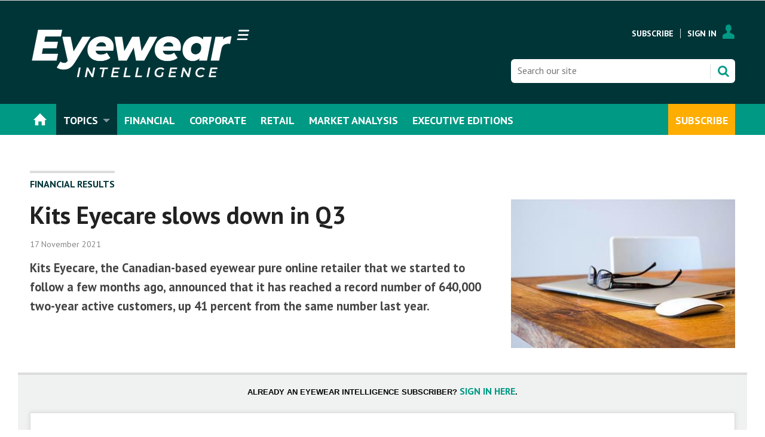

--- FILE ---
content_type: text/html; charset=utf-8
request_url: https://www.ewintelligence.com/financial-results/kits-eyecare-slows-down-in-q3/93127.article
body_size: 15422
content:

<!DOCTYPE html>
<html lang="en">
<head>
	<meta charset="utf-8">
<link rel="preload" as="style" href="/Magazine/core.css?p=7875617644525952">
<link rel="preload" as="script" href="/Magazine/core.js?p=7875617644525952">
	
	<link rel="preload" as="image" href="https://dhihzlqjusqkh.cloudfront.net/Pictures/100x67/6/0/0/11600_10117_laptop336704_1920_70256_150766.jpg" imagesrcset="https://dhihzlqjusqkh.cloudfront.net/Pictures/100x67/6/0/0/11600_10117_laptop336704_1920_70256_150766.jpg 100w,https://dhihzlqjusqkh.cloudfront.net/Pictures/380x253/6/0/0/11600_10117_laptop336704_1920_70256_150766.jpg 380w" imagesizes="(max-width:767px) 100px, 380px" />

	
	



<title>Kits Eyecare slows down in Q3 | Article | Eyewear Intelligence</title>
<meta name="description" content="Kits Eyecare, the Canadian-based eyewear pure online retailer that we started to follow a few months ago, announced that it has reached a record number of 640,000 two-year active customers, up 41 percent from the same number last year." />
<meta name="viewport" content="width=device-width, initial-scale=1" />


<meta name="momentnowdate" content="2026-01-20 04:36:48.531"/>
<meta name="momentlocale" content="en-gb"/>
<meta name="momentlocaleformat" content="D MMMM YYYY"/>
<meta name="momentrelative" content="false"/>
<meta name="momentrelativeformat" content="YYYY,MM,DD"/>
<meta name="momentrelativemorethan" content="10"/>

	
	
	<meta name="robots" content="noarchive" />
<meta name="pubdate" content="Wed, 17 Nov 2021 23:34 GMT" />
<link rel="canonical" href="https://www.ewintelligence.com/financial-results/kits-eyecare-slows-down-in-q3/93127.article" />
<meta name="blockthis" content="blockGA" />
<meta name="showwallpaper" content="true" />
<meta name="navcode" content="309" />
<meta name="primarynavigation" content="Financial Results ,Topics" />	
	
	<meta property="og:title" content="Kits Eyecare slows down in Q3" />
<meta property="og:type" content="Article" />
<meta property="og:url" content="https://www.ewintelligence.com/financial-results/kits-eyecare-slows-down-in-q3/93127.article" />
<meta property="og:site_name" content="Eyewear Intelligence" />
<meta property="og:description" content="Kits Eyecare, the Canadian-based eyewear pure online retailer that we started to follow a few months ago, announced that it has reached a record number of 640,000 two-year active customers, up 41 percent from the same number last year. However, Kit's revenue growth came to a halt in the last ..." />
<meta property="og:image:width" content="1024" />
<meta property="og:image:height" content="536" />
<meta property="og:image" content="https://dhihzlqjusqkh.cloudfront.net/Pictures/1024x536/6/0/0/11600_10117_laptop336704_1920_70256_150766.jpg" />
<meta property="og:image:alt" content="10117_laptop336704_1920_70256" />

<meta property="twitter:card" content="summary_large_image" />
<meta property="twitter:title" content="Kits Eyecare slows down in Q3" />
<meta property="twitter:description" content="Kits Eyecare, the Canadian-based eyewear pure online retailer that we started to follow a few months ago, announced that it has reached a record number of 640,000 two-year active customers, up 41 percent from the same number last year. However, Kit's revenue growth came to a halt in the last ..." />
<meta property="twitter:image:src" content="https://dhihzlqjusqkh.cloudfront.net/Pictures/1120xAny/6/0/0/11600_10117_laptop336704_1920_70256_150766.jpg" />
<meta property="twitter:image:alt" content="10117_laptop336704_1920_70256" />	

	
<link rel="icon" href="/magazine/dest/graphics/favicons/favicon-32x32.png" />
<!--[if IE]><link rel="shortcut icon" href="/magazine/dest/graphics/favicons/favicon.ico" /><![endif]-->
<link rel="apple-touch-icon-precomposed" href="/magazine/dest/graphics/favicons/apple-touch-icon-precomposed.png" />
<meta name="msapplication-TileImage" content="/magazine/dest/graphics/favicons/mstile-144x144.png" />
<meta name="msapplication-TileColor" content="#ffffff" />
	
	<link href="/Magazine/core.css?p=7875617644525952" rel="stylesheet" type="text/css">
<link href="/Magazine/print.css?p=7875617644525952" rel="stylesheet" type="text/css" media="print">


	
<script src="https://cdnjs.cloudflare.com/ajax/libs/jquery/3.4.1/jquery.min.js" integrity="sha256-CSXorXvZcTkaix6Yvo6HppcZGetbYMGWSFlBw8HfCJo=" crossorigin="anonymous" referrerpolicy="no-referrer"></script>
	
<script>var newLang={"more":{"default":"Show more","searchtype":"Show more","searchdates":"Show more"},"less":{"default":"Show fewer","searchtype":"Show fewer","searchdates":"Show fewer"},"show":{"default":"show"},"hide":{"default":"hide"},"caption":{"show":"show caption","hide":"hide caption"},"carousel":{"play":"play slideshow","pause":"pause slideshow"}};</script>
	<script type="text/javascript">
					var IPState = {
					
						useripstate: false,
						useripname: ''
						
					};
				</script>
<script type="text/javascript">
          
					window.dataLayer = window.dataLayer || [];
					window.dataLayer.push({'StoryID':'93127'});
					window.dataLayer.push({'StoryFormatProperty':'N'});
					
					window.dataLayer.push({'StoryCategories':'|Financial results|'});
					
					window.dataLayer.push({'StoryLayout':'Standard'});
					window.dataLayer.push({'StoryWidth':'standard width'});
					
					
					window.dataLayer.push({'StoryLayoutCode':'1'});
					
					window.dataLayer.push({'StoryFormatCode':'1096'});
					
					window.dataLayer.push({'StoryTypeCode':'1013'});
					
					window.dataLayer.push({'StoryCategoriesCodes':'|1478|'});
					
					window.dataLayer.push({'StoryFullNavPath':'|1|255|309|'});
					       
					window.dataLayer.push({'UserID':undefined});
					window.dataLayer.push({'NavCode':'309'});
					window.dataLayer.push({'MicrositeNavCode':'-1'});
					window.dataLayer.push({'NavKey':'309'});
          
          window.dataLayer.push({'NavigationAreaNavCode':'255'});
          </script>
<script type="text/javascript">
//dataLayer array declaration
window.dataLayer = window.dataLayer || [];
window.dataLayer.push({'LoggedIn':'False'});
window.dataLayer.push({'UserStateLoggedIn':'False'});
window.dataLayer.push({'FullNavPath':'|1|255|309|'});
window.dataLayer.push({'AccessStatus':'Denied'});
window.dataLayer.push({'Template':'Story'});
window.dataLayer.push({'Pubcode':'2'});
window.dataLayer.push({'PublicationName':'Eyewear Intelligence'});
window.dataLayer.push({'Title':'Kits Eyecare slows down in Q3 | Article'});
window.dataLayer.push({'StoryAccessControl':'Private'});
window.dataLayer.push({'StoryFormat':'Article'});
window.dataLayer.push({'StoryType':'Article'});
window.dataLayer.push({'Headline':'Kits Eyecare slows down in Q3'});
window.dataLayer.push({'LongHeadline':undefined});
window.dataLayer.push({'Intro':undefined});
window.dataLayer.push({'Catchline':undefined});
window.dataLayer.push({'Synopsis':undefined});
window.dataLayer.push({'Standfirst':undefined});
window.dataLayer.push({'Answer':undefined});
window.dataLayer.push({'Source':undefined});
window.dataLayer.push({'Refs':undefined});
window.dataLayer.push({'Class':undefined});
window.dataLayer.push({'Credits':undefined});
window.dataLayer.push({'Postscript':undefined});
window.dataLayer.push({'PrimaryNav':'|Main navigation|Topics|Financial Results|'});
window.dataLayer.push({'PrimaryNavCurrent':'Financial Results'});
window.dataLayer.push({'PrimaryNavCode':'|1|255|309|'});
window.dataLayer.push({'PrimaryNavCodeCurrent':'309'});
window.dataLayer.push({'CategoryCodes':'|1478|'});
window.dataLayer.push({'Tags':'|Kits Eyecare|'});
window.dataLayer.push({'Bylines':undefined});
window.dataLayer.push({'IssueDate':'13-12-2021'});
window.dataLayer.push({'IssueDateTime':'13-12-2021 00:00:00'});
window.dataLayer.push({'PublishDate':'17-11-2021'});
window.dataLayer.push({'PublishDateTime':'17-11-2021 23:34:00'});
window.dataLayer.push({'PartyActiveProductIds': undefined});
</script>
	<link href='https://fonts.googleapis.com/css?family=PT+Sans:400,700' rel='stylesheet' type='text/css'>
<style>


#mainnav .highlight a {
    background: #ffad01;
    color: #FFF;
}


#mainnav .navright {
float:right;
}



	.full-width-background.ewired {
		background-color: #059983;
 	}





/*Overide minheight of carousel*/
@media screen and (max-width: 1023px){
	.picCarousel .caption {
		min-height: 100px;
		}
		
    .masthead .mast {
    position: relative;
	 }
	 
	 body {
    padding-top: 0px;
	 }
	 
	 .masthead .leaderboard {
    padding: 10px 0;
	 }
}
</style><style type="text/css">.inline_image img[width][height]:not(.zoomable-image) {contain: unset;}</style>


<!-- Start cookieyes banner -->

<script id="cookieyes" type="text/javascript" src="https://cdn-cookieyes.com/client_data/b5e97338284ca9c0190f348d/script.js"></script>
<!-- End cookieyes banner -->



<meta name="google-site-verification" content="hkICSx6S2ebY2u0p15pF9CIy1hH2KVbOStriMlJJKrs" />

<script>
  function getDataLayerVal(keyVal) {
    for (var i = 0; i < window.dataLayer.length; i++) {
      if (dataLayer[i][keyVal] !== undefined) {
        return dataLayer[i][keyVal];
      }
    }
  }
  function getFullNavPath(path) {
    if(getDataLayerVal(path) !== undefined) {
      getDataLayerVal(path).split('|').join(' ').trim();
    }
  }
</script>

<!-- KISSMETRICS SNIPPET -->

<script type="text/javascript">var _kmq = _kmq || [];
var _kmk = _kmk || 'e88ffd174c4d0c526143f3f2f1baa173d8e7367c';
function _kms(u){
  setTimeout(function(){
    var d = document, f = d.getElementsByTagName('script')[0],
    s = d.createElement('script');
    s.type = 'text/javascript'; s.async = true; s.src = u;
    f.parentNode.insertBefore(s, f);
  }, 1);
}
_kms('//i.kissmetrics.io/i.js');
_kms('//scripts.kissmetrics.io/' + _kmk + '.2.js');
</script>


<!-- END KISSMETRICS SNIPPET -->

<!-- DFP HEADER CODE -->


<script type='text/javascript'>
  var googletag = googletag || {};
  googletag.cmd = googletag.cmd || [];
  (function() {
    var gads = document.createElement('script');
    gads.async = true;
    gads.type = 'text/javascript';
    var useSSL = 'https:' == document.location.protocol;
    gads.src = (useSSL ? 'https:' : 'http:') +
      '//www.googletagservices.com/tag/js/gpt.js';
    var node = document.getElementsByTagName('script')[0];
    node.parentNode.insertBefore(gads, node);
  })();
</script>

<!-- DFP code -->
<script type='text/javascript'>
    
    // Function to extract values from <meta> elements
    function getMetaContentByName(name,content){
        var content = (content==null)?'content':content;
        return document.querySelector("meta[name='"+name+"']").getAttribute(content);
    }

    var showwallpaper; 
    if(document.querySelector('meta[name="showwallpaper"]')) {
        showwallpaper = document.querySelector('meta[name="showwallpaper"]').content;
    }
    
    googletag.cmd.push(function() {
        
        // Define a size mapping object which can be applied to the ad positions. The first parameter to addSize is a viewport size, while the second is a list of allowed ad sizes. The sizes included below match those in the examples provided in this support document.
        
        //(Used for: AdvertA, AdvertB, AdvertC, AdvertAttach)
        var mapSmallRight = googletag.sizeMapping().
        // 320, 0 (Mobile)
        addSize([320, 0], [[300, 250],[300, 75]]).
        // 768, 0 (Tablet - Portrait)
        addSize([768, 0], [[300, 250],[300, 75]]).
        // 1024, 0 (Desktop / Tablet Landscape)
        addSize([1024, 0], [[300, 250],[300, 75]]).build();
        
        //(Used for: AdvertD, AdvertE, AdvertF)
        var mapLargeRight = googletag.sizeMapping().
        // 768, 0 (Tablet - Portrait)
        addSize([768, 0], [[300, 250]]).
        // 1024, 0 (Desktop / Tablet Landscape)
        addSize([1024, 0], [[300, 250],[300, 600]]).
		  // 320, 0 (Mobile)
        addSize([320, 0], [[300, 250]]).build();

        //(Used for: Masthead Leaderboard;)
        var mapLB = googletag.sizeMapping().
        // 768, 0 (Tablet - Portrait)
        addSize([768, 0], [[728, 90]]).
        // 1024, 0 (Desktop / Tablet Landscape)
        addSize([1024, 0], [[970, 250],[970, 90],[728, 90]]).
		  // 320, 0 (Mobile)
        addSize([320, 0], [[320, 50],[320, 100]]).
        // 601, 0 (Small Tablet - Portrait)
        addSize([601, 0], [[468, 60]]).build();

        //(Used for: Undernav;)
        var mapUN = googletag.sizeMapping().
        // 1024, 0 (Desktop / Tablet Landscape)
        addSize([1024, 0], [[1024, 250],[1024, 90],[970, 90]]).build();
        
        var mapWallpaper = googletag.sizeMapping().
        addSize([0, 0], []).
        // 1220, 0
        addSize([1220, 0], [1,1]).build();
          
		  
        
        //Define the link between the page text ad container reference and the DFP inventory item code (included as `/DFP_Account_Id/Inventory_Item_Code`). The supported creative size definition is also associated based on the `sizeMapping` definitions added in the code which immediately precedes this.
        googletag.defineSlot('/22139048208/edm-ewi/top', [[970, 250],[970, 90],[728, 90],[320, 50],[320, 100]], 'div-gpt-ad-top').defineSizeMapping(mapLB)
            .setTargeting("pos", "top")
            .addService(googletag.pubads());
        googletag.defineSlot('/22139048208/edm-ewi/undernav', [[1024, 90],[1024, 250],[970, 90],[728, 90]], 'div-gpt-ad-undernav').defineSizeMapping(mapUN)
            .setTargeting("pos", "undernav")
            .addService(googletag.pubads());
        googletag.defineSlot('/22139048208/edm-ewi/middle', [[970, 250],[970, 90],[728, 90],[320, 50],[320, 100]], 'div-gpt-ad-middle').defineSizeMapping(mapLB)
            .setTargeting("pos", "middle")
            .addService(googletag.pubads());
        googletag.defineSlot('/22139048208/edm-ewi/lower', [[970, 250],[970, 90],[728, 90],[468, 60],[320, 50],[320, 100]], 'div-gpt-ad-lower').defineSizeMapping(mapLB)
            .setTargeting("pos", "lower")
            .addService(googletag.pubads());		  
		  googletag.defineSlot('/22139048208/edm-ewi/mpu', [[300, 250]], 'div-gpt-ad-mpu').defineSizeMapping(mapSmallRight)
            .setTargeting("pos", "mpu")
            .addService(googletag.pubads());
        googletag.defineSlot('/22139048208/edm-ewi/mpu2', [[300, 250],[300, 600]], 'div-gpt-ad-mpu2').defineSizeMapping(mapLargeRight)
            .setTargeting("pos", "mpu2")
            .addService(googletag.pubads());
		  googletag.defineSlot('/22139048208/edm-ewi/mpu3', [[300, 250],[300, 600]], 'div-gpt-ad-mpu3').defineSizeMapping(mapLargeRight)
            .setTargeting("pos", "mpu3")
            .addService(googletag.pubads());
		  googletag.defineSlot('/22139048208/edm-ewi/mpu4', [[300, 250],[300, 600]], 'div-gpt-ad-mpu4').defineSizeMapping(mapLargeRight)
            .setTargeting("pos", "mpu4")
            .addService(googletag.pubads());				

			
// Pass the value of the `navcode` meta element to DFP as `navcode` (to be used as a `key-value`) 
        googletag.pubads().setTargeting("navcode",getMetaContentByName("navcode"));
        googletag.pubads().setTargeting("story",getDataLayerVal('StoryID'));
        googletag.pubads().setTargeting("jobrole",getDataLayerVal('jobr'));
        googletag.pubads().setTargeting("orgtype",getDataLayerVal('orgtype'));
		  googletag.pubads().setTargeting("pchan",getDataLayerVal('PrimaryNavCurrent'));
		  googletag.pubads().setTargeting("templ",getDataLayerVal('Template'));
        googletag.pubads().enableSingleRequest();


//        var wallpaperSlot =  googletag.defineOutOfPageSlot('/22139048208/edm-ewi/1501500598699-0', 'div-gpt-ad-1501500598699-0').addService(googletag.pubads());
//        googletag.pubads().addEventListener("slotRenderEnded",function(e){e.slot.getSlotElementId()!=wallpaperSlot.getSlotElementId()||e.isEmpty||(document.querySelector(".wallpaper-ad[data-site-width-1024]")&&(document.body.className+=" site-width-1024"),"true"===showwallpaper&&(document.body.className+=" wallpaper-applied",$(window).trigger("wallpaper:advert")))});

        googletag.pubads().collapseEmptyDivs();
        googletag.enableServices();

    });
        
       
        
//        document.querySelector("#div-gpt-ad-1501500598699-0")&&showwallpaper&&(googletag.defineOutOfPageSlot("/22139048208/edm-ewi/1501500598699-0","div-gpt-ad-1501500598699-0").defineSizeMapping(mapWallpaper).addService(googletag.pubads()),googletag.pubads().addEventListener("slotRenderEnded",function(e){e.slot.getSlotElementId()!=wallpaperSlot.getSlotElementId()||e.isEmpty||(document.querySelector(".wallpaper-ad[data-site-width-1024]")&&(document.body.className+=" site-width-1024"),"true"===showwallpaper&&(document.body.className+=" wallpaper-applied",$(window).trigger("wallpaper:advert")))}));
        
//        window.addEventListener('message', receiveMessage, false);
//function receiveMessage(event) {
//    if(event.data == 'wallpaper-fireplace') document.body.className+=" wallpaper-fireplace";
//    if(document.body.className.match('wallpaper-fireplace')) {
//        var mastHeight = document.querySelector('#masthead').offsetHeight,
//        wallpaperElement = document.querySelector('.wallpaper-ad').getElementsByTagName('div')[0];
//        wallpaperElement.style.top = mastHeight + 'px'
//    }
// }


        
</script>



<!-- Accordion JS -->
<script>
$(function() {
  $('.accordion').each(function(i, el) {
    $(el).on('click', function() {
      $(this).toggleClass('active')
    });
  });
});
</script>
<!-- Accordion JS End -->

	
	<!-- Google Tag Manager -->
<script>(function(w,d,s,l,i){w[l]=w[l]||[];w[l].push({'gtm.start':
new Date().getTime(),event:'gtm.js'});var f=d.getElementsByTagName(s)[0],
j=d.createElement(s),dl=l!='dataLayer'?'&l='+l:'';j.async=true;j.src=
'https://www.googletagmanager.com/gtm.js?id='+i+dl;f.parentNode.insertBefore(j,f);
})(window,document,'script','dataLayer','GTM-WQM9NHQ');</script>
<!-- End Google Tag Manager -->


<!-- EWI Google Tag Manager -->
<script>(function(w,d,s,l,i){w[l]=w[l]||[];w[l].push({'gtm.start':
new Date().getTime(),event:'gtm.js'});var f=d.getElementsByTagName(s)[0],
j=d.createElement(s),dl=l!='dataLayer'?'&l='+l:'';j.async=true;j.src=
'https://www.googletagmanager.com/gtm.js?id='+i+dl;f.parentNode.insertBefore(j,f);
})(window,document,'script','dataLayer','GTM-N8CNBVG');</script>
<!-- End Google Tag Manager -->

	


</head>
<body id="storyAccess" class="StoryAccess-master js-disabled">
	
	<!-- Google Tag Manager (noscript) -->
<noscript><iframe src="https://www.googletagmanager.com/ns.html?id=GTM-WQM9NHQ"
height="0" width="0" style="display:none;visibility:hidden"></iframe></noscript>
<!-- End Google Tag Manager (noscript) -->

<!-- EWI Google Tag Manager (noscript) -->
<noscript><iframe src="https://www.googletagmanager.com/ns.html?id=GTM-N8CNBVG"
height="0" width="0" style="display:none;visibility:hidden"></iframe></noscript>
<!-- End Google Tag Manager (noscript) -->
	
<!--[if lte IE 10]>
<link rel="stylesheet" href="/CSS/dest/notsupported.css">
<div class="notSupported">
	<div class="sleeve">
		<span id="logo" class="vector-icon i-brand-logo i-brand-logo-dims"></span>
		<h2>
			Your browser is not supported
		</h2>
		<p>
			Sorry but it looks as if your browser is out of date. To get the best experience using our site we recommend that you upgrade or switch browsers.
		</p>
		<p class="buttonContainer">
			<a class="button" href="https://www.google.co.uk/webhp?ion=1&espv=2&ie=UTF-8#q=update+my+browser" target="_blank">Find a solution</a>
		</p>
	</div>
</div>
<![endif]-->
	<script type="text/javascript">document.body.className = document.body.className.replace('js-disabled', ''); document.cookie="_js=1; path=/";</script>
	


	<div id="wrapper">
		
<ul id="skiplinks"><li><a href="#wrapper_sleeve">Skip to main content</a></li><li><a href="#mainnav">Skip to navigation</a></li></ul>
		
<header id="masthead" class="masthead">
	<div class="htmlContent">
  
</div>
	
	
	<div class="leaderboard">
    <div class="ad">
<div id='div-gpt-ad-top' style="padding:19px 0px;">
  <script>
 
    googletag.cmd.push(function() { googletag.display('div-gpt-ad-top'); });
  </script>
</div>
</div>
</div>

<style>

.masthead .leaderboard {
    padding: 0px 24px;
}

</style>
	<div class="mast container full" role="banner" data-multi-toggle-menu>
		<div class="inner-sleeve" data-menu-open-pushed>
			<div class="mastheadLogo">
    <a href="/">
<img alt="SGI-Europe-Byline-NEG" src="https://d17a3fdbpsza48.cloudfront.net/Pictures/740xAny/P/web/y/p/b/eyewearneg4x_905793.png" width="370px" />
    </a>
</div>
<div class="mastheadMobileLogo">
    <a href="/">
<img alt="SGI-Europe-Byline-NEG" src="https://d17a3fdbpsza48.cloudfront.net/Pictures/400xAny/P/web/y/p/b/eyewearneg4x_905793.png" width="200px" />
    </a>
</div>

<style>

@media only screen and (max-width: 1024px) {
.masthead .mast {
    height: 68px;
}
}
</style>
			
			<div class="mastControls">
				<nav data-multi-toggle-item="" class="mastNav loggedout hide"><span class="toggleIcon"><a href="#mastnav" data-toggle-button=""><span class="assistive">Mast navigation</span></a></span><ul id="mastnav" data-toggle-element=""><li><a href="https://www.ewintelligence.com/memberships">Subscribe</a></li><li><a class="popup signIn" href="https://www.ewintelligence.com/sign-in">Sign In</a></li></ul></nav>
				<div class="mastheadSearch hide" data-multi-toggle-item="">
  <span class="toggleIcon">
    <a href="#search" data-toggle-button="">
      <span class="assistive">Search our site</span>
    </a>
  </span>
  <form action="https://www.ewintelligence.com/searchresults" method="get" id="mastsearch" data-toggle-element="">
    <fieldset>
      <div>
        <label for="search">Search our site</label>
        <input type="text" id="search" value="" name="qkeyword" class="text" placeholder="Search our site" />
        <button class="mastSearch" type="submit">Search</button>
      </div>
    </fieldset>
  </form>
</div>
				

<div class="menuToggle">
	<span class="toggleIcon"><a href="#mobilemenu" data-menu-toggle-button=""><span class="assistive">Menu</span></a></span>
</div>
			</div>
		</div>
	</div>
	<div class="menuContainer">
		<div class="mobileMenu" id="mobilemenu">
  <div class="sleeve">
    <a class="menuClose" href="#wrapper">
      <span>Close<span class="assistive"> menu</span></span>
    </a>
    <ul class="main">
      <li class="home-icon">
        <a href="https://www.ewintelligence.com/">
          <span>Home</span>
        </a>
      </li>
      <li class="hasChildren ">
        <a href="https://www.ewintelligence.com/topics" aria-expanded="false">
          <span>Topics</span>
        </a>
        <ul aria-hidden="true" class="subMenu hide">
          <li class="parentBack">
            <a class="toolbar" href="#">
              <span class="header">Back<span class="assistive"> to parent navigation item</span></span>
              <span class="btn backBtn">
                <i></i>
              </span>
            </a>
          </li>
          <li class="parentNav">
            <a href="https://www.ewintelligence.com/topics">
              <span>Topics</span>
            </a>
          </li>
          <li class="">
            <a href="https://www.ewintelligence.com/topics/financial-results">
              <span>Financial Results</span>
            </a>
          </li>
          <li class="">
            <a href="https://www.ewintelligence.com/topics/corporate-and-manda">
              <span>Corporate and M&A</span>
            </a>
          </li>
          <li class="">
            <a href="https://www.ewintelligence.com/dtc-and-e-commerce">
              <span>DTC & E-Commerce</span>
            </a>
          </li>
          <li class="">
            <a href="https://www.ewintelligence.com/market-analysis">
              <span>Market Analysis</span>
            </a>
          </li>
          <li class="">
            <a href="https://www.ewintelligence.com/topics/executive-changes">
              <span>Executive changes</span>
            </a>
          </li>
          <li class="break">
            <a href="https://www.ewintelligence.com/topics/retail-and-distribution">
              <span>Retail & Distribution</span>
            </a>
          </li>
          <li class="">
            <a href="https://www.ewintelligence.com/topics/legal-and-institutional">
              <span>Legal & Institutional</span>
            </a>
          </li>
          <li class="">
            <a href="https://www.ewintelligence.com/topics/csr-and-sustainability">
              <span>CSR & Sustainability</span>
            </a>
          </li>
          <li class="">
            <a href="https://www.ewintelligence.com/topics/product-and-marketing">
              <span>Product & Marketing</span>
            </a>
          </li>
          <li class="">
            <a href="https://www.ewintelligence.com/topics/trade-and-sourcing">
              <span>Trade & Sourcing</span>
            </a>
          </li>
          <li class="">
            <a href="https://www.ewintelligence.com/topics/trade-fairs-and-events">
              <span>Trade Fairs & Events</span>
            </a>
          </li>
          <li class="">
            <a href="https://www.sgieurope.com/sustainablebusiness2022" class="newWindow">
              <span>#SustainableBusiness2022</span>
            </a>
          </li>
          <li class="">
            <a href="https://www.ewintelligence.com/topics/covid-19">
              <span>COVID-19</span>
            </a>
          </li>
        </ul>
      </li>
      <li class="">
        <a href="https://www.ewintelligence.com/financial">
          <span>Financial</span>
        </a>
      </li>
      <li class="">
        <a href="https://www.ewintelligence.com/topics/corporate-and-manda">
          <span>Corporate</span>
        </a>
      </li>
      <li class="">
        <a href="https://www.ewintelligence.com/topics/retail-and-distribution">
          <span>Retail</span>
        </a>
      </li>
      <li class="">
        <a href="https://www.ewintelligence.com/market-analysis">
          <span>Market Analysis</span>
        </a>
      </li>
      <li class="">
        <a href="https://www.ewintelligence.com/executive-editions">
          <span>Executive Editions</span>
        </a>
      </li>
      <li class="navright highlight">
        <a href="https://www.ewintelligence.com/memberships">
          <span>Subscribe</span>
        </a>
      </li>
    </ul>
    
  </div>
</div>
<div class="mobileMenuClose"></div>
		<div id="mainnav" class="desktopNavigation container" data-menu-open-pushed=""><div class="dropdown vanityPanel"><div class="inner-sleeve"></div></div><div class="inner-sleeve"><ul class="main preJS"><li data-navcode="358" data-rootnavcode="358" class="home-icon"><a href="https://www.ewintelligence.com/"><span>Home</span></a></li><li data-navcode="255" data-rootnavcode="255" class="current hasChildren twoSubNav"><a href="https://www.ewintelligence.com/topics"><span>Topics</span></a><div class="dropdown"><div class="inner-sleeve"><ul><li class="subnav"><ul><li data-navcode="309" data-rootnavcode="255" class=""><a href="https://www.ewintelligence.com/topics/financial-results"><span>Financial Results</span></a></li><li data-navcode="310" data-rootnavcode="255" class=""><a href="https://www.ewintelligence.com/topics/corporate-and-manda"><span>Corporate and M&A</span></a></li><li data-navcode="407" data-rootnavcode="255" class=""><a href="https://www.ewintelligence.com/dtc-and-e-commerce"><span>DTC & E-Commerce</span></a></li><li data-navcode="408" data-rootnavcode="255" class=""><a href="https://www.ewintelligence.com/market-analysis"><span>Market Analysis</span></a></li><li data-navcode="312" data-rootnavcode="255" class=""><a href="https://www.ewintelligence.com/topics/executive-changes"><span>Executive changes</span></a></li><li data-navcode="311" data-rootnavcode="255" class="break"><a href="https://www.ewintelligence.com/topics/retail-and-distribution"><span>Retail & Distribution</span></a></li></ul></li><li class="subnav"><ul><li data-navcode="317" data-rootnavcode="255" class=""><a href="https://www.ewintelligence.com/topics/legal-and-institutional"><span>Legal & Institutional</span></a></li><li data-navcode="314" data-rootnavcode="255" class=""><a href="https://www.ewintelligence.com/topics/csr-and-sustainability"><span>CSR & Sustainability</span></a></li><li data-navcode="315" data-rootnavcode="255" class=""><a href="https://www.ewintelligence.com/topics/product-and-marketing"><span>Product & Marketing</span></a></li><li data-navcode="318" data-rootnavcode="255" class=""><a href="https://www.ewintelligence.com/topics/trade-and-sourcing"><span>Trade & Sourcing</span></a></li><li data-navcode="319" data-rootnavcode="255" class=""><a href="https://www.ewintelligence.com/topics/trade-fairs-and-events"><span>Trade Fairs & Events</span></a></li><li data-navcode="671" data-rootnavcode="255" class=""><a href="https://www.sgieurope.com/sustainablebusiness2022" class="newWindow"><span>#SustainableBusiness2022</span></a></li><li data-navcode="406" data-rootnavcode="255" class=""><a href="https://www.ewintelligence.com/topics/covid-19"><span>COVID-19</span></a></li></ul></li></ul></div></div></li><li data-navcode="654" data-rootnavcode="654"><a href="https://www.ewintelligence.com/financial"><span>Financial</span></a></li><li data-navcode="730" data-rootnavcode="730"><a href="https://www.ewintelligence.com/topics/corporate-and-manda"><span>Corporate</span></a></li><li data-navcode="731" data-rootnavcode="731"><a href="https://www.ewintelligence.com/topics/retail-and-distribution"><span>Retail</span></a></li><li data-navcode="257" data-rootnavcode="257"><a href="https://www.ewintelligence.com/market-analysis"><span>Market Analysis</span></a></li><li data-navcode="260" data-rootnavcode="260"><a href="https://www.ewintelligence.com/executive-editions"><span>Executive Editions</span></a></li><li data-navcode="410" data-rootnavcode="410" class="navright highlight"><a href="https://www.ewintelligence.com/memberships"><span>Subscribe</span></a></li><li class="more hide"><a href="#mobilemenu" data-menu-toggle-button="" aria-expanded="false"><span>
                More from<span class="assistive"> navigation items</span></span></a></li></ul></div></div><div class="desktopNavigationSpace"></div>
	</div>
</header>


<!-- 
<div class="ad-style1 showMenuPushed">
    <div class="sleeve">     
         Insert ad code here
        </div></div>
		   -->
		<div id="wrapper_sleeve" data-menu-open-pushed>
			<div id="columns" role="main">
				<div id="colwrapper">
					<div class="accessContainer">
						
	






	<div class="container"><div class="inner-sleeve"><div class="storyPrimaryNav"><a href="https://www.ewintelligence.com/topics/financial-results">Financial Results</a></div></div></div>
	<div class="container">
  <div class="inner-sleeve">
    <div class="storyPreview">
      <h1>Kits Eyecare slows down in Q3</h1>
      <p class="byline meta">
        <span class="date" data-date-timezone="{&quot;publishdate&quot;: &quot;2021-11-17T23:34:00&quot;,&quot;format&quot;: &quot;D MMMM YYYY&quot;}">2021-11-17T23:34:00</span>
      </p>
      <div class="picture access-denied-index-img">
        <img alt="10117_laptop336704_1920_70256" loading="eager" sizes="(max-width:767px) 100px, 380px" src="https://dhihzlqjusqkh.cloudfront.net/Pictures/100x67/6/0/0/11600_10117_laptop336704_1920_70256_150766.jpg" srcset="https://dhihzlqjusqkh.cloudfront.net/Pictures/100x67/6/0/0/11600_10117_laptop336704_1920_70256_150766.jpg 100w,https://dhihzlqjusqkh.cloudfront.net/Pictures/380x253/6/0/0/11600_10117_laptop336704_1920_70256_150766.jpg 380w" width="100" height="67" class="lazyloaded" />
      </div>
      <div class="standfirst">
        <p>Kits Eyecare, the Canadian-based eyewear pure online retailer that we started to follow a few months ago, announced that it has reached a record number of 640,000 two-year active customers, up 41 percent from the same number last year.</p>
      </div>
    </div>
  </div>
</div>

	<div class="container">
  <div class="inner-sleeve accessMessage">
    <div class="topBlock alignCentre"><h2 id="This_is_premium_content"><span style="font-family: Roboto, Helvetica, Arial, sans-serif; font-size: 13px; color: #000000;">Already an Eyewear Intelligence subscriber?</span><strong>&nbsp;<a class="ad-append-return" href="/sign-in">Sign in here</a></strong><span style="font-family: Roboto, Helvetica, Arial, sans-serif; font-size: 13px; color: #000000;">.</span></h2></div>
    <div class="middleBlock">
      <div class="storytext"><div class="inline_image  image_size_full"><img alt="barrier_image_OIC" src="https://d1f00kj7ad54bu.cloudfront.net/Pictures/web/h/b/n/ewi_accessgate_march2023png_transparent_828281.png"></div>

<h1 id="Subscribe_for_full_access">Subscribe today</h1>
<p><strong><strong>Buying a membership today will give you:</strong></strong></p>
<ul>
<li><strong>Unlimited access to ewintelligence.com</strong> - all insight and analysis available online</li>
<li>Our <em>executive edition </em>of <strong>Eyewear Intelligence</strong> (Digital Edition) - the must-read for all decision-makers in the industry</li>
<li><strong>Weekly E-mail Briefing </strong>from the Chief Editor<strong> </strong>with the lastest analysis and most important industry developments</li>
<li><strong><strong>Case studies and best practices</strong> </strong>on business challenges</li>
<li><strong>Guest chronicles, interviews, insights </strong>from industry experts and leaders that are shaping the future of the industry</li>
<li>Access to over 11,500 articles and analyses in the archive</li>
<li>Personal library to save articles and track your key content</li>
<li>Powerful search and intuitive navigation</li>
<li><strong>Organisation-wide access&nbsp;</strong>across offices, people and devices</li>
</ul>
<div class="factfile">
<p><a class="ad-append-return" href="https://www.ewintelligence.com/subscribe">SUBSCRIBE TODAY</a></p>
</div>
<p style="text-align: center;">To continue reading this article <strong><a href="https://account.ewintelligence.com/register?returl=https%3a%2f%2fwww.ewintelligence.com" target="_blank" rel="noopener noreferrer">register now</a>.</strong></p></div>
    </div>
  </div>
</div>


					</div>
				</div>
			</div>
			
	<div class="container relatedVideos restrictedcontent">
		<div class="inner-sleeve">
			<div id="videosreflow-tabletportrait"></div>
			<div id="videosreflow-mobile"></div>
		</div>
	</div>
	




			
<div id="footer" class="footer" role="contentinfo">
	<div class="container footerTopNavPageText">
		<div class="inner-sleeve">
			<div class="nav topNav"><ul><li class="first"><a href="https://www.ewintelligence.com/contact-us">Contact us</a></li><li class=""><a href="https://www.ewintelligence.com/subscribe">Subscribe</a></li><li class="last"><a href="https://www.ewintelligence.com/advertise-with-us">Advertise with us</a></li></ul></div><style type="text/css">

.footer .footerTopNavPageText {
	padding-bottom: 50px;
	background-color: #003538;
}

#footer-right-col, #footer-left-col{
	display: block !important;
	margin-top: 40px;
}

#footer .footerTopNavPageText .inner-sleeve{
	display: flex;
   flex-direction: row;
	justify-content: space-between;
	flex-wrap: nowrap;
}

#footer .footerTopNavPageText .inner-sleeve > div {
	flex-grow: 1;
	flex-basis: 0;
}

#footer .container.footerTopNavPageText .inner-sleeve:after, .container.footerTopNavPageText .inner-sleeve:before {
	display: none;
}

.footer .topNav{
	width: auto;
	border-left: solid 1px #5b8096;
	margin-left: 20px;
	margin-right: 20px;
	margin-bottom: 0px;
	margin-top: 40px;
}

#footer .topNav h4 {
	margin-left: 40px;
	color: #009984;
}

.footer .topNav ul{
	flex-direction: column;
	padding-left: 0;
}

.footer .topNav ul li{
	width: 100% !important;
	border-left: none;
	padding-left: 40px !important;
}

.footer .topNav ul li a {
	color: #ffffff;
}

.footer .topNav ul li:nth-child(4n+1){
	padding-left: 40px !important;
	/***border-left: 1px solid #f0f2f2;***/
}

.footer .topNav ul li:nth-child(3n+1):before {
	left: 20px !important;
}

.footer .topNav ul li:nth-child(odd), .footer .topNav ul li:nth-child(3n+1){
	border-left: none;
}

.footer .topNav ul li:nth-child(4n+1):before, .footer .topNav ul li:nth-child(odd):before{
	left: 20px !important;
}

.footer .topNav ul li:nth-child(2n){
	margin-left: 0 !important;
}

#footer p, #footer h3, #footer h4, #footer h2{
	color: #ffffff;
}

/***left col***/

#footer .footerLogo .logoIcon {
    width: 300px;
    height: 75px;
}

/**#footer .footerLogo {
    display: block;
    float: left;
    margin-right: 2.3576516%;
    width: 23.2317613%;
    width: auto;
}**/

#footer .footerLogo .logoIcon {
    background-repeat: no-repeat;
    background-image: url(/magazine/dest/graphics/output/sprite.css-a4797686.svgz);
    display: inline-block;
	 background-size: 188% auto;
	 width: 220px;
}

.footer-brand-logos > a img {
	width: 110px;
	float: left;
	margin-right: 25px;
}

#footer .footer-brand-logos ul{
	padding-left: 0px;
	margin-bottom: 0;
}

#footer .footer-brand-logos li{
	display: inline-block;
	margin: 0;
}

#footer .footer-brand-logos li a {
	width: 3.2rem;
	height: 3.2rem;
	background-color: green;
	display: inline-block;
	text-align: center;
	line-height: 40px;
	color: #ffffff;
	transition: transform .3s;
}
#footer .footer-brand-logos li a:hover {
	transform: scale(1.1);
}

#footer .footer-brand-logos li:nth-child(1) a {
	background-color: #fea114;
}

#footer .footer-brand-logos li:nth-child(2) a {
	background-color: #459588;
}

#footer .footer-brand-logos li:nth-child(3) a {
	background-color: #e50f17;
}

#footer-left-col p {
	font-size: 0.9rem;
	line-height: 1.5rem;
}
#footer-left-col a:hover {
	color: #fff;
}

/***right col***/

#footer-right-col {
	padding-left: 20px;
	border-left: solid 1px #5b8096;
}

div.footer-subscribe{
	display: flex;
	flex-direction: row;
	align-items: center;
}

.button.gold {
	 background: #009DE0 0% 0% no-repeat padding-box;
    background-image: radial-gradient(at bottom left, #F3DEA8 8%, #EAC364 52%);
    /* box-shadow: 0 0 15px 2px white; */
    color: #000 !important;
    border-radius: 8px;
    display: inline-block;
    font: bold 1.025rem/1.224rem PT Sans;
    padding: 10px 26px;
    text-align: center;
    text-transform: default;
    transition: background-color .25s ease-in;
    border: solid 1px #c9a86c;
    margin-top: 0px;
	 margin-right: 20px;
}

/***.button.gold:hover {
	background-color: #009de0 !important;
}***/

div.subscribe-text {
	color: #ffffff;
}

#footer .newsletterSignup {
	border-top: none;
	margin-bottom: 25px;
	color: #ffffff !important;
}

.newsletterSignup, .newsletterSignup .newsletterSignupHead {
	background-color: transparent;
}

.newsletterSignup .newsletterSignupFoot a:hover {
	background-color: #EAC364;
}

#footer .newsletterSignupFoot {
	border-top: none;
	border-bottom: solid 1px #5b8096;
	padding-bottom: 26px;
}

.newsletterSignup .form ul li input[type=checkbox]:active+label, .newsletterSignup .form ul li input[type=checkbox]:focus+label{
	box-shadow: none;
}

#footer-right-col .newsletterSignup .form ul li .switch-label{
	color: #ffffff;
}

@media screen and (max-width:900px) {
	
	#footer-right-col {
		display: none !important;
	}
}


@media screen and (max-width:650px) {

	#footer .footerTopNavPageText .inner-sleeve{
		flex-direction: column;
		justify-content: space-between;
		flex-wrap: nowrap;
	}
	
	#footer-right-col {
		display: block !important;
	}
	
	#footer-left-col {
		padding-left: 20px;
		padding-right: 20px;
		padding-bottom: 30px;
		border-bottom: solid 1px #5b8096;
	}
	
	.footer .topNav {
		margin-left: 0px;
		margin-top: 40px;
		border-left: none;
		border-bottom: solid 1px #5b8096;
	}
	
	#footer-right-col {
		padding-right: 20px;
		border-left: none;
	}
}


.footer .webvision {
    color: #888 !important;
	 }

</style>



<div id="footer-right-col" style="display:none;">
    <!---<h2>Newsletters</h2>
    <p>Another line of text<br/>Daily | Weekly</p>
    <a class="button" href="/register">Register</a>
    <a class="button gold" href="/subscribe">Subscribe</a>--->

    <div class="newsletterSignup" data-ajax-load-content="" data-url="/newslettersignup?wid=46&amp;navcode=333" data-cache-bust="true">
        <header><![CDATA[Email Newsletters]]></header>
        <intro><![CDATA[Sign up for email newsletters for up-to-date news. For additional newslettters, become a member]]></intro>
        <newsletter><![CDATA[EIW]]></newsletter>
        <newsletter><![CDATA[EWU]]></newsletter>
        <senttotext><![CDATA[Sent to:]]></senttotext>
        <editlinktext><![CDATA[Edit]]></editlinktext>
    </div>
    <div class="footer-subscribe">
        <a class='button gold' href='/subscribe'>Subscribe</a>
    </div>
</div>
<script type="text/javascript">

    $(document).ready(function(){
        $( "<div id='footer-left-col' style='display:none;'> <div class='footerLogo'> <a href='/'> <span class='logoIcon'> <span class='assistive'>Site name</span> </span> </a> </div> <div><p><i>Eyewear Intelligence</i> is the leading international business publication on the <a href='/' target='_blank'>eyewear market</a> in Europe, focusing on brands, manufacturers, retailers and suppliers. We provide critical market information and analysis to make better informed decisions in a fast changing market environment.</p> </div> <div class='footer-brand-logos'><a href='https://edmpublications.com/' target='_blank'><img src='https://edmpublications.com/wp-content/uploads/2020/11/EDM-Publications-NEG-1x.png' alt='EDM Publications'/></a><ul><li><a href='https://www.oicompass.com/' target='_blank'><img src='https://d1f00kj7ad54bu.cloudfront.net/Pictures/214xAny/P/web/b/h/p/outdorrbadge1x_873196.jpg' alt='Outdoor Industry Compass' /></a></li><li><a href='https://www.ewintelligence.com/' target='_blank'><img src='https://d1f00kj7ad54bu.cloudfront.net/Pictures/214xAny/P/web/b/h/p/eyewearbadge1x_810447.jpg' alt='Eyewear Intelligence' /></a></li><li><a href='https://www.shoeintelligence.com/' target='_blank'><img src='https://d1f00kj7ad54bu.cloudfront.net/Pictures/214xAny/P/web/b/h/p/shoebadge1x_942425.jpg' alt='Shoe Intelligence' /></a></li><li><a href='https://www.sgieurope.com/' target='_blank'><img src='https://d1f00kj7ad54bu.cloudfront.net/Pictures/214xAny/P/web/b/h/p/sgieuropebadge1x_103032.jpg' alt='SGI Europe' /></a></li></ul><br /><p>Members of:<br /><a href='https://v-z-b.de/'target='_blank'>Association of Magazine Publishers in Bavaria</a><br><a href='https://www.bevh.org/'target='_blank'>Federal Association of E-Commerce and Mail Order</a></p></div></div>" ).insertBefore("#footer .nav");
        $(".footer .topNav").prepend("<h4>Useful links</h4>");

        /***var inc = 0;
        var g = setInterval(function(){

            var t = $(".newsletterSignupFoot a.signIn");
            if(t.length > 0 || inc == 50){
                console.log("here: " + inc, t);
                clearInterval(g);

                $("<a class='button gold' href='/subscribe'>Subscribe</a>").insertAfter(t);
            }
            inc++;
        }, 100);***/

    });

</script>
		</div>
	</div>
	<div class="container bottomNav"><div class="inner-sleeve"><ul><li class="first">COPYRIGHT © EDM PUBLICATIONS GMBH</li><li><a href="https://www.ewintelligence.com/contact-us">Contact us</a></li><li><a href="https://www.ewintelligence.com/faqs">FAQS</a></li><li><a href="https://www.ewintelligence.com/terms-and-conditions">Terms and Conditions</a></li><li><a href="https://edmpublications.com/imprint/" class="newWindow">Impressum</a></li><li><a href="https://www.ewintelligence.com/privacy-and-cookies-policy">Privacy & Cookies Policy</a></li><li><a href="https://www.linkedin.com/company/eyewear-intelligence" class="newWindow">Follow-us on Linkedin</a></li><li class="last"><a href="https://www.ewintelligence.com/topics-a-z">Topics A-Z</a></li></ul></div></div>		
	<div class="bottom">
		<div class="container footerBottomNavPageText">
			<div class="inner-sleeve">
				
				<p class="webvision">Site powered by <a href="https://www.abacusemedia.com/webvisioncloud">Webvision Cloud</a></p>
			</div>
		</div>
	</div>
</div>

		</div>
	</div>
	<script src="/Magazine/core.js?p=7875617644525952" defer></script>
	
	<!-- For moving email address from form to registration form -->

<script type="text/javascript">
	
	function setCookie(cname, cvalue, exdays) {
		
	  var d = new Date();
	  d.setTime(d.getTime() + (exdays*24*60*60*1000));
	  var expires = "expires="+ d.toUTCString();
		console.log("expires", expires);
	  document.cookie = cname + "=" + cvalue + ";" + expires + ";domain=ewintelligence.com";
		
	}
	
	$(document).ready(function(){
		
		$(".emailprom input.button").on("click", function(e){
			
			e.preventDefault();
			var email = $(".emailprom #email").val();
			
			if(email.length > 0){
				setCookie("temp_email", email, 1);
				console.log("TEST", email);
			}

			$(".emailprom form").submit();
			
		});
		
	});
</script>


<!-- END For moving email address from form to registration form -->


	
    
<script type="application/ld+json">{
  "@context": "https://schema.org",
  "@type": "Article",
  "description": "Kits Eyecare, the Canadian-based eyewear pure online retailer that we started to follow a few months ago, announced that it has reached a record number of 640,000 two-year active customers, up 41 percent from the same number last year.",
  "image": "https://dhihzlqjusqkh.cloudfront.net/Pictures/2000xAny/6/0/0/11600_10117_laptop336704_1920_70256_150766.jpg",
  "mainEntityOfPage": {
    "@type": "WebPage",
    "@id": "https://www.ewintelligence.com/financial-results/kits-eyecare-slows-down-in-q3/93127.article"
  },
  "author": {
    "@type": "Organization",
    "name": "Eyewear Intelligence"
  },
  "dateCreated": "2021-11-17",
  "dateModified": "2021-11-17",
  "datePublished": "2021-11-17",
  "hasPart": {
    "@type": "WebPageElement",
    "isAccessibleForFree": false,
    "cssSelector": ".restrictedcontent"
  },
  "headline": "Kits Eyecare slows down in Q3",
  "isAccessibleForFree": false,
  "publisher": {
    "@type": "Organization",
    "name": "Eyewear Intelligence",
    "logo": {
      "@type": "ImageObject",
      "url": "https://www.ewintelligence.com/magazine/dest/graphics/logo/logo.png"
    }
  }
}</script>
    

	
</body>
</html>

--- FILE ---
content_type: text/html; charset=utf-8
request_url: https://www.ewintelligence.com/newslettersignup?wid=46&navcode=333&_=1768883809056
body_size: 515
content:
<div class="newsletterSignupHead"><span class="email"></span><div class="headInfo">
    <h2>Email Newsletters</h2>
    <p>Sign up for email newsletters for up-to-date news</p>
  </div>
</div>
<div class="form">
  <ul class="newsletterList signedIn">
    <li class="newsletter newsletter1"><input type="checkbox" name="newsletterupdate" id="EIW" data-id="EIW" data-token="0ETIKP960lf/sfFhimWm4/2F"><label for="EIW"><span class="switch-toggle"><span class="switch-toggle-handle"></span></span><span class="switch-label">Eyewear Intelligence - Weekly Round-up</span></label></li>
    <li class="newsletter newsletter2"><input type="checkbox" name="newsletterupdate" id="EWU" data-id="EWU" data-token="0ETIKP960lf/sfFhimWm4/2F"><label for="EWU"><span class="switch-toggle"><span class="switch-toggle-handle"></span></span><span class="switch-label">Eyewear Intelligence - News, Offers and Invites</span></label></li>
  </ul>
</div>
<div class="newsletterSignupFoot"><a href="https://www.ewintelligence.com/sign-in" class="button popup signIn">Sign up</a></div>

--- FILE ---
content_type: text/html; charset=utf-8
request_url: https://www.google.com/recaptcha/api2/aframe
body_size: 267
content:
<!DOCTYPE HTML><html><head><meta http-equiv="content-type" content="text/html; charset=UTF-8"></head><body><script nonce="3xN9VWvOcN8a_lJEbURqMw">/** Anti-fraud and anti-abuse applications only. See google.com/recaptcha */ try{var clients={'sodar':'https://pagead2.googlesyndication.com/pagead/sodar?'};window.addEventListener("message",function(a){try{if(a.source===window.parent){var b=JSON.parse(a.data);var c=clients[b['id']];if(c){var d=document.createElement('img');d.src=c+b['params']+'&rc='+(localStorage.getItem("rc::a")?sessionStorage.getItem("rc::b"):"");window.document.body.appendChild(d);sessionStorage.setItem("rc::e",parseInt(sessionStorage.getItem("rc::e")||0)+1);localStorage.setItem("rc::h",'1768883813292');}}}catch(b){}});window.parent.postMessage("_grecaptcha_ready", "*");}catch(b){}</script></body></html>

--- FILE ---
content_type: application/javascript
request_url: https://ml314.com/utsync.ashx?pub=&adv=&et=0&eid=87970&ct=js&pi=&fp=&clid=&if=0&ps=&cl=&mlt=&data=&&cp=https%3A%2F%2Fwww.ewintelligence.com%2Ffinancial-results%2Fkits-eyecare-slows-down-in-q3%2F93127.article&pv=1768883811819_ezsul5jq1&bl=en-us@posix&cb=5694277&return=&ht=&d=&dc=&si=1768883811819_ezsul5jq1&cid=&s=1280x720&rp=&v=2.8.0.252
body_size: 246
content:
_ml.setFPI('3658430973161767022');_ml.syncCallback({"es":true,"ds":true});